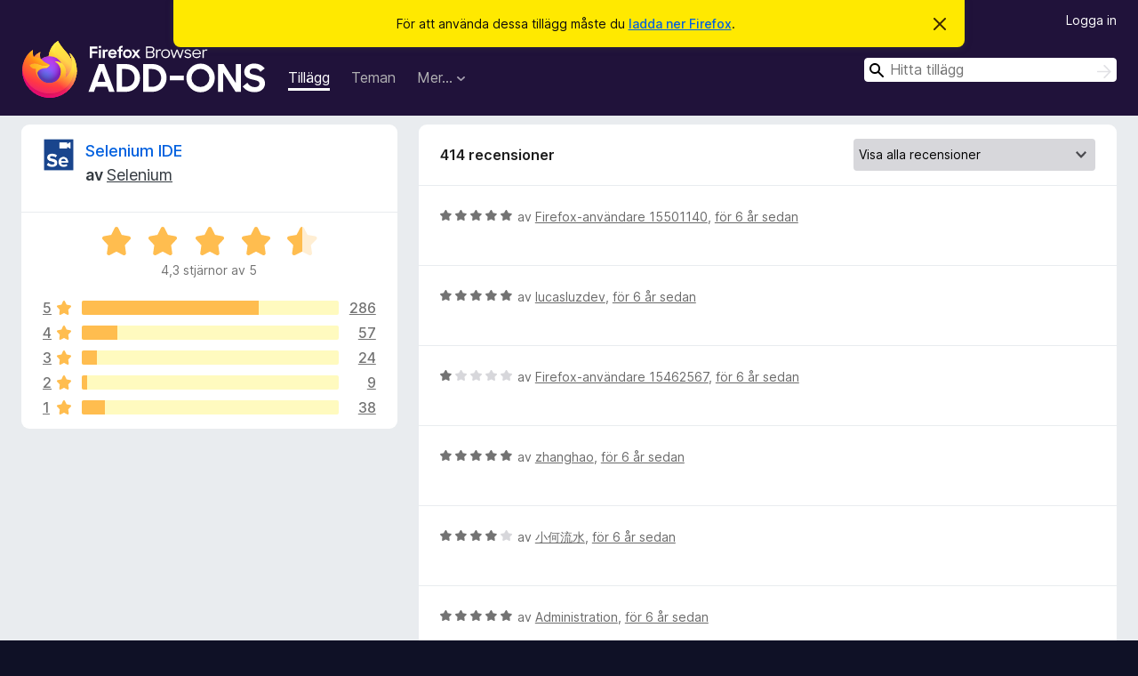

--- FILE ---
content_type: text/html; charset=utf-8
request_url: https://addons.mozilla.org/sv-SE/firefox/addon/selenium-ide/reviews/?page=9
body_size: 8668
content:
<!DOCTYPE html>
<html lang="sv-SE" dir="ltr"><head><title data-react-helmet="true">Recensioner för Selenium IDE – Tillägg för Firefox (sv-SE)</title><meta charSet="utf-8"/><meta name="viewport" content="width=device-width, initial-scale=1"/><link href="/static-frontend/Inter-roman-subset-en_de_fr_ru_es_pt_pl_it.var.2ce5ad921c3602b1e5370b3c86033681.woff2" crossorigin="anonymous" rel="preload" as="font" type="font/woff2"/><link href="/static-frontend/amo-2c9b371cc4de1aad916e.css" integrity="sha512-xpIl0TE0BdHR7KIMx6yfLd2kiIdWqrmXT81oEQ2j3ierwSeZB5WzmlhM7zJEHvI5XqPZYwMlGu/Pk0f13trpzQ==" crossorigin="anonymous" rel="stylesheet" type="text/css"/><meta data-react-helmet="true" name="description" content="Recensioner och betyg för Selenium IDE. Ta reda på vad andra användare tycker om Selenium IDE och lägg till den i din Firefox-webbläsare."/><link rel="shortcut icon" href="/favicon.ico?v=3"/><link data-react-helmet="true" title="Firefox-tillägg" rel="search" type="application/opensearchdescription+xml" href="/sv-SE/firefox/opensearch.xml"/><link data-react-helmet="true" rel="canonical" href="https://addons.mozilla.org/sv-SE/firefox/addon/selenium-ide/reviews/"/></head><body><div id="react-view"><div class="Page-amo"><header class="Header"><div class="Notice Notice-warning GetFirefoxBanner Notice-dismissible"><div class="Notice-icon"></div><div class="Notice-column"><div class="Notice-content"><p class="Notice-text"><span class="GetFirefoxBanner-content">För att använda dessa tillägg måste du <a class="Button Button--none GetFirefoxBanner-button" href="https://www.mozilla.org/firefox/download/thanks/?s=direct&amp;utm_campaign=amo-fx-cta&amp;utm_content=banner-download-button&amp;utm_medium=referral&amp;utm_source=addons.mozilla.org">ladda ner Firefox</a>.</span></p></div></div><div class="Notice-dismisser"><button class="Button Button--none Notice-dismisser-button" type="submit"><span class="Icon Icon-inline-content IconXMark Notice-dismisser-icon"><span class="visually-hidden">Avvisa detta meddelande</span><svg class="IconXMark-svg" version="1.1" xmlns="http://www.w3.org/2000/svg" xmlns:xlink="http://www.w3.org/1999/xlink"><g class="IconXMark-path" transform="translate(-1.000000, -1.000000)" fill="#0C0C0D"><path d="M1.293,2.707 C1.03304342,2.45592553 0.928787403,2.08412211 1.02030284,1.73449268 C1.11181828,1.38486324 1.38486324,1.11181828 1.73449268,1.02030284 C2.08412211,0.928787403 2.45592553,1.03304342 2.707,1.293 L8,6.586 L13.293,1.293 C13.5440745,1.03304342 13.9158779,0.928787403 14.2655073,1.02030284 C14.6151368,1.11181828 14.8881817,1.38486324 14.9796972,1.73449268 C15.0712126,2.08412211 14.9669566,2.45592553 14.707,2.707 L9.414,8 L14.707,13.293 C15.0859722,13.6853789 15.0805524,14.3090848 14.6948186,14.6948186 C14.3090848,15.0805524 13.6853789,15.0859722 13.293,14.707 L8,9.414 L2.707,14.707 C2.31462111,15.0859722 1.69091522,15.0805524 1.30518142,14.6948186 C0.919447626,14.3090848 0.91402779,13.6853789 1.293,13.293 L6.586,8 L1.293,2.707 Z"></path></g></svg></span></button></div></div><div class="Header-wrapper"><div class="Header-content"><a class="Header-title" href="/sv-SE/firefox/"><span class="visually-hidden">Webbläsartillägg för Firefox</span></a></div><ul class="SectionLinks Header-SectionLinks"><li><a class="SectionLinks-link SectionLinks-link-extension SectionLinks-link--active" href="/sv-SE/firefox/extensions/">Tillägg</a></li><li><a class="SectionLinks-link SectionLinks-link-theme" href="/sv-SE/firefox/themes/">Teman</a></li><li><div class="DropdownMenu SectionLinks-link SectionLinks-dropdown"><button class="DropdownMenu-button" title="Mer…" type="button" aria-haspopup="true"><span class="DropdownMenu-button-text">Mer…</span><span class="Icon Icon-inverted-caret"></span></button><ul class="DropdownMenu-items" aria-hidden="true" aria-label="submenu"><li class="DropdownMenuItem DropdownMenuItem-section SectionLinks-subheader">för Firefox</li><li class="DropdownMenuItem DropdownMenuItem-link"><a class="SectionLinks-dropdownlink" href="/sv-SE/firefox/language-tools/">Ordlistor &amp; språkpaket</a></li><li class="DropdownMenuItem DropdownMenuItem-section SectionLinks-subheader">Andra webbläsarplatser</li><li class="DropdownMenuItem DropdownMenuItem-link"><a class="SectionLinks-clientApp-android" data-clientapp="android" href="/sv-SE/android/">Tillägg för Android</a></li></ul></div></li></ul><div class="Header-user-and-external-links"><a class="Button Button--none Header-authenticate-button Header-button Button--micro" href="#login">Logga in</a></div><form action="/sv-SE/firefox/search/" class="SearchForm Header-search-form Header-search-form--desktop" method="GET" data-no-csrf="true" role="search"><div class="AutoSearchInput"><label class="AutoSearchInput-label visually-hidden" for="AutoSearchInput-q">Sök</label><div class="AutoSearchInput-search-box"><span class="Icon Icon-magnifying-glass AutoSearchInput-icon-magnifying-glass"></span><div role="combobox" aria-haspopup="listbox" aria-owns="react-autowhatever-1" aria-expanded="false"><input type="search" autoComplete="off" aria-autocomplete="list" aria-controls="react-autowhatever-1" class="AutoSearchInput-query" id="AutoSearchInput-q" maxLength="100" minLength="2" name="q" placeholder="Hitta tillägg" value=""/><div id="react-autowhatever-1" role="listbox"></div></div><button class="AutoSearchInput-submit-button" type="submit"><span class="visually-hidden">Sök</span><span class="Icon Icon-arrow"></span></button></div></div></form></div></header><div class="Page-content"><div class="Page Page-not-homepage"><div class="AppBanner"></div><div class="AddonReviewList AddonReviewList--extension"><section class="Card AddonSummaryCard Card--no-footer"><header class="Card-header"><div class="Card-header-text"><div class="AddonSummaryCard-header"><div class="AddonSummaryCard-header-icon"><a href="/sv-SE/firefox/addon/selenium-ide/"><img class="AddonSummaryCard-header-icon-image" src="https://addons.mozilla.org/user-media/addon_icons/2/2079-64.png?modified=15c71f21" alt="Ikon för tillägg"/></a></div><div class="AddonSummaryCard-header-text"><h1 class="visually-hidden">Recensioner för Selenium IDE</h1><h1 class="AddonTitle"><a href="/sv-SE/firefox/addon/selenium-ide/">Selenium IDE</a><span class="AddonTitle-author"> <!-- -->av<!-- --> <a href="/sv-SE/firefox/user/13759230/">Selenium</a></span></h1></div></div></div></header><div class="Card-contents"><div class="AddonSummaryCard-overallRatingStars"><div class="Rating Rating--large Rating--yellowStars" title="Betygsatt 4,3 av 5"><div class="Rating-star Rating-rating-1 Rating-selected-star" title="Betygsatt 4,3 av 5"></div><div class="Rating-star Rating-rating-2 Rating-selected-star" title="Betygsatt 4,3 av 5"></div><div class="Rating-star Rating-rating-3 Rating-selected-star" title="Betygsatt 4,3 av 5"></div><div class="Rating-star Rating-rating-4 Rating-selected-star" title="Betygsatt 4,3 av 5"></div><div class="Rating-star Rating-rating-5 Rating-half-star" title="Betygsatt 4,3 av 5"></div><span class="visually-hidden">Betygsatt 4,3 av 5</span></div><div class="AddonSummaryCard-addonAverage">4,3 stjärnor av 5</div></div><div class="RatingsByStar"><div class="RatingsByStar-graph"><a class="RatingsByStar-row" rel="nofollow" title="Läs alla 286 femstjärniga recensioner" href="/sv-SE/firefox/addon/selenium-ide/reviews/?score=5"><div class="RatingsByStar-star">5<span class="Icon Icon-star-yellow"></span></div></a><a class="RatingsByStar-row" rel="nofollow" title="Läs alla 286 femstjärniga recensioner" href="/sv-SE/firefox/addon/selenium-ide/reviews/?score=5"><div class="RatingsByStar-barContainer"><div class="RatingsByStar-bar RatingsByStar-barFrame"><div class="RatingsByStar-bar RatingsByStar-barValue RatingsByStar-barValue--69pct RatingsByStar-partialBar"></div></div></div></a><a class="RatingsByStar-row" rel="nofollow" title="Läs alla 286 femstjärniga recensioner" href="/sv-SE/firefox/addon/selenium-ide/reviews/?score=5"><div class="RatingsByStar-count">286</div></a><a class="RatingsByStar-row" rel="nofollow" title="Läs alla 57 fyrstjärniga recensioner" href="/sv-SE/firefox/addon/selenium-ide/reviews/?score=4"><div class="RatingsByStar-star">4<span class="Icon Icon-star-yellow"></span></div></a><a class="RatingsByStar-row" rel="nofollow" title="Läs alla 57 fyrstjärniga recensioner" href="/sv-SE/firefox/addon/selenium-ide/reviews/?score=4"><div class="RatingsByStar-barContainer"><div class="RatingsByStar-bar RatingsByStar-barFrame"><div class="RatingsByStar-bar RatingsByStar-barValue RatingsByStar-barValue--14pct RatingsByStar-partialBar"></div></div></div></a><a class="RatingsByStar-row" rel="nofollow" title="Läs alla 57 fyrstjärniga recensioner" href="/sv-SE/firefox/addon/selenium-ide/reviews/?score=4"><div class="RatingsByStar-count">57</div></a><a class="RatingsByStar-row" rel="nofollow" title="Läs alla 24 trestjärniga recensioner" href="/sv-SE/firefox/addon/selenium-ide/reviews/?score=3"><div class="RatingsByStar-star">3<span class="Icon Icon-star-yellow"></span></div></a><a class="RatingsByStar-row" rel="nofollow" title="Läs alla 24 trestjärniga recensioner" href="/sv-SE/firefox/addon/selenium-ide/reviews/?score=3"><div class="RatingsByStar-barContainer"><div class="RatingsByStar-bar RatingsByStar-barFrame"><div class="RatingsByStar-bar RatingsByStar-barValue RatingsByStar-barValue--6pct RatingsByStar-partialBar"></div></div></div></a><a class="RatingsByStar-row" rel="nofollow" title="Läs alla 24 trestjärniga recensioner" href="/sv-SE/firefox/addon/selenium-ide/reviews/?score=3"><div class="RatingsByStar-count">24</div></a><a class="RatingsByStar-row" rel="nofollow" title="Läs alla 9 tvåstjärniga recensioner" href="/sv-SE/firefox/addon/selenium-ide/reviews/?score=2"><div class="RatingsByStar-star">2<span class="Icon Icon-star-yellow"></span></div></a><a class="RatingsByStar-row" rel="nofollow" title="Läs alla 9 tvåstjärniga recensioner" href="/sv-SE/firefox/addon/selenium-ide/reviews/?score=2"><div class="RatingsByStar-barContainer"><div class="RatingsByStar-bar RatingsByStar-barFrame"><div class="RatingsByStar-bar RatingsByStar-barValue RatingsByStar-barValue--2pct RatingsByStar-partialBar"></div></div></div></a><a class="RatingsByStar-row" rel="nofollow" title="Läs alla 9 tvåstjärniga recensioner" href="/sv-SE/firefox/addon/selenium-ide/reviews/?score=2"><div class="RatingsByStar-count">9</div></a><a class="RatingsByStar-row" rel="nofollow" title="Läs alla 38 enstjärniga recensioner" href="/sv-SE/firefox/addon/selenium-ide/reviews/?score=1"><div class="RatingsByStar-star">1<span class="Icon Icon-star-yellow"></span></div></a><a class="RatingsByStar-row" rel="nofollow" title="Läs alla 38 enstjärniga recensioner" href="/sv-SE/firefox/addon/selenium-ide/reviews/?score=1"><div class="RatingsByStar-barContainer"><div class="RatingsByStar-bar RatingsByStar-barFrame"><div class="RatingsByStar-bar RatingsByStar-barValue RatingsByStar-barValue--9pct RatingsByStar-partialBar"></div></div></div></a><a class="RatingsByStar-row" rel="nofollow" title="Läs alla 38 enstjärniga recensioner" href="/sv-SE/firefox/addon/selenium-ide/reviews/?score=1"><div class="RatingsByStar-count">38</div></a></div></div></div></section><div class="AddonReviewList-reviews"><section class="Card CardList AddonReviewList-reviews-listing"><header class="Card-header"><div class="Card-header-text"><div class="AddonReviewList-cardListHeader"><div class="AddonReviewList-reviewCount">414 recensioner</div><div class="AddonReviewList-filterByScore"><select class="Select AddonReviewList-filterByScoreSelector"><option value="SHOW_ALL_REVIEWS" selected="">Visa alla recensioner</option><option value="5">Visa endast 5-stjärniga recensioner</option><option value="4">Visa endast 4-stjärniga recensioner</option><option value="3">Visa endast trestjärniga recensioner</option><option value="2">Visa endast tvåstjärniga recensioner</option><option value="1">Visa endast enstjärniga recensioner</option></select></div></div></div></header><div class="Card-contents"><ul><li><div class="AddonReviewCard AddonReviewCard-ratingOnly AddonReviewCard-viewOnly"><div class="AddonReviewCard-container"><div class="UserReview"><div class="UserReview-byLine"><div class="Rating Rating--small" title="Betygsatt 5 av 5"><div class="Rating-star Rating-rating-1 Rating-selected-star" title="Betygsatt 5 av 5"></div><div class="Rating-star Rating-rating-2 Rating-selected-star" title="Betygsatt 5 av 5"></div><div class="Rating-star Rating-rating-3 Rating-selected-star" title="Betygsatt 5 av 5"></div><div class="Rating-star Rating-rating-4 Rating-selected-star" title="Betygsatt 5 av 5"></div><div class="Rating-star Rating-rating-5 Rating-selected-star" title="Betygsatt 5 av 5"></div><span class="visually-hidden">Betygsatt 5 av 5</span></div><span class="AddonReviewCard-authorByLine">av <a href="/sv-SE/firefox/user/15501140/">Firefox-användare 15501140</a>, <a title="16 dec 2019 03:00" href="/sv-SE/firefox/addon/selenium-ide/reviews/1461992/">för 6 år sedan</a></span></div><section class="Card ShowMoreCard UserReview-body UserReview-emptyBody ShowMoreCard--expanded Card--no-style Card--no-header Card--no-footer"><div class="Card-contents"><div class="ShowMoreCard-contents"><div></div></div></div></section><div class="AddonReviewCard-allControls"></div></div></div></div></li><li><div class="AddonReviewCard AddonReviewCard-ratingOnly AddonReviewCard-viewOnly"><div class="AddonReviewCard-container"><div class="UserReview"><div class="UserReview-byLine"><div class="Rating Rating--small" title="Betygsatt 5 av 5"><div class="Rating-star Rating-rating-1 Rating-selected-star" title="Betygsatt 5 av 5"></div><div class="Rating-star Rating-rating-2 Rating-selected-star" title="Betygsatt 5 av 5"></div><div class="Rating-star Rating-rating-3 Rating-selected-star" title="Betygsatt 5 av 5"></div><div class="Rating-star Rating-rating-4 Rating-selected-star" title="Betygsatt 5 av 5"></div><div class="Rating-star Rating-rating-5 Rating-selected-star" title="Betygsatt 5 av 5"></div><span class="visually-hidden">Betygsatt 5 av 5</span></div><span class="AddonReviewCard-authorByLine">av <a href="/sv-SE/firefox/user/15496125/">lucasluzdev</a>, <a title="14 dec 2019 22:46" href="/sv-SE/firefox/addon/selenium-ide/reviews/1461495/">för 6 år sedan</a></span></div><section class="Card ShowMoreCard UserReview-body UserReview-emptyBody ShowMoreCard--expanded Card--no-style Card--no-header Card--no-footer"><div class="Card-contents"><div class="ShowMoreCard-contents"><div></div></div></div></section><div class="AddonReviewCard-allControls"></div></div></div></div></li><li><div class="AddonReviewCard AddonReviewCard-ratingOnly AddonReviewCard-viewOnly"><div class="AddonReviewCard-container"><div class="UserReview"><div class="UserReview-byLine"><div class="Rating Rating--small" title="Betygsatt 1 av 5"><div class="Rating-star Rating-rating-1 Rating-selected-star" title="Betygsatt 1 av 5"></div><div class="Rating-star Rating-rating-2" title="Betygsatt 1 av 5"></div><div class="Rating-star Rating-rating-3" title="Betygsatt 1 av 5"></div><div class="Rating-star Rating-rating-4" title="Betygsatt 1 av 5"></div><div class="Rating-star Rating-rating-5" title="Betygsatt 1 av 5"></div><span class="visually-hidden">Betygsatt 1 av 5</span></div><span class="AddonReviewCard-authorByLine">av <a href="/sv-SE/firefox/user/15462567/">Firefox-användare 15462567</a>, <a title="2 dec 2019 07:33" href="/sv-SE/firefox/addon/selenium-ide/reviews/1454362/">för 6 år sedan</a></span></div><section class="Card ShowMoreCard UserReview-body UserReview-emptyBody ShowMoreCard--expanded Card--no-style Card--no-header Card--no-footer"><div class="Card-contents"><div class="ShowMoreCard-contents"><div></div></div></div></section><div class="AddonReviewCard-allControls"></div></div></div></div></li><li><div class="AddonReviewCard AddonReviewCard-ratingOnly AddonReviewCard-viewOnly"><div class="AddonReviewCard-container"><div class="UserReview"><div class="UserReview-byLine"><div class="Rating Rating--small" title="Betygsatt 5 av 5"><div class="Rating-star Rating-rating-1 Rating-selected-star" title="Betygsatt 5 av 5"></div><div class="Rating-star Rating-rating-2 Rating-selected-star" title="Betygsatt 5 av 5"></div><div class="Rating-star Rating-rating-3 Rating-selected-star" title="Betygsatt 5 av 5"></div><div class="Rating-star Rating-rating-4 Rating-selected-star" title="Betygsatt 5 av 5"></div><div class="Rating-star Rating-rating-5 Rating-selected-star" title="Betygsatt 5 av 5"></div><span class="visually-hidden">Betygsatt 5 av 5</span></div><span class="AddonReviewCard-authorByLine">av <a href="/sv-SE/firefox/user/15462180/">zhanghao</a>, <a title="2 dec 2019 03:18" href="/sv-SE/firefox/addon/selenium-ide/reviews/1454284/">för 6 år sedan</a></span></div><section class="Card ShowMoreCard UserReview-body UserReview-emptyBody ShowMoreCard--expanded Card--no-style Card--no-header Card--no-footer"><div class="Card-contents"><div class="ShowMoreCard-contents"><div></div></div></div></section><div class="AddonReviewCard-allControls"></div></div></div></div></li><li><div class="AddonReviewCard AddonReviewCard-ratingOnly AddonReviewCard-viewOnly"><div class="AddonReviewCard-container"><div class="UserReview"><div class="UserReview-byLine"><div class="Rating Rating--small" title="Betygsatt 4 av 5"><div class="Rating-star Rating-rating-1 Rating-selected-star" title="Betygsatt 4 av 5"></div><div class="Rating-star Rating-rating-2 Rating-selected-star" title="Betygsatt 4 av 5"></div><div class="Rating-star Rating-rating-3 Rating-selected-star" title="Betygsatt 4 av 5"></div><div class="Rating-star Rating-rating-4 Rating-selected-star" title="Betygsatt 4 av 5"></div><div class="Rating-star Rating-rating-5" title="Betygsatt 4 av 5"></div><span class="visually-hidden">Betygsatt 4 av 5</span></div><span class="AddonReviewCard-authorByLine">av <a href="/sv-SE/firefox/user/15462076/">小何流水</a>, <a title="2 dec 2019 02:14" href="/sv-SE/firefox/addon/selenium-ide/reviews/1454269/">för 6 år sedan</a></span></div><section class="Card ShowMoreCard UserReview-body UserReview-emptyBody ShowMoreCard--expanded Card--no-style Card--no-header Card--no-footer"><div class="Card-contents"><div class="ShowMoreCard-contents"><div></div></div></div></section><div class="AddonReviewCard-allControls"></div></div></div></div></li><li><div class="AddonReviewCard AddonReviewCard-ratingOnly AddonReviewCard-viewOnly"><div class="AddonReviewCard-container"><div class="UserReview"><div class="UserReview-byLine"><div class="Rating Rating--small" title="Betygsatt 5 av 5"><div class="Rating-star Rating-rating-1 Rating-selected-star" title="Betygsatt 5 av 5"></div><div class="Rating-star Rating-rating-2 Rating-selected-star" title="Betygsatt 5 av 5"></div><div class="Rating-star Rating-rating-3 Rating-selected-star" title="Betygsatt 5 av 5"></div><div class="Rating-star Rating-rating-4 Rating-selected-star" title="Betygsatt 5 av 5"></div><div class="Rating-star Rating-rating-5 Rating-selected-star" title="Betygsatt 5 av 5"></div><span class="visually-hidden">Betygsatt 5 av 5</span></div><span class="AddonReviewCard-authorByLine">av <a href="/sv-SE/firefox/user/15407224/">Administration</a>, <a title="26 nov 2019 12:20" href="/sv-SE/firefox/addon/selenium-ide/reviews/1451907/">för 6 år sedan</a></span></div><section class="Card ShowMoreCard UserReview-body UserReview-emptyBody ShowMoreCard--expanded Card--no-style Card--no-header Card--no-footer"><div class="Card-contents"><div class="ShowMoreCard-contents"><div></div></div></div></section><div class="AddonReviewCard-allControls"></div></div></div></div></li><li><div class="AddonReviewCard AddonReviewCard-ratingOnly AddonReviewCard-viewOnly"><div class="AddonReviewCard-container"><div class="UserReview"><div class="UserReview-byLine"><div class="Rating Rating--small" title="Betygsatt 3 av 5"><div class="Rating-star Rating-rating-1 Rating-selected-star" title="Betygsatt 3 av 5"></div><div class="Rating-star Rating-rating-2 Rating-selected-star" title="Betygsatt 3 av 5"></div><div class="Rating-star Rating-rating-3 Rating-selected-star" title="Betygsatt 3 av 5"></div><div class="Rating-star Rating-rating-4" title="Betygsatt 3 av 5"></div><div class="Rating-star Rating-rating-5" title="Betygsatt 3 av 5"></div><span class="visually-hidden">Betygsatt 3 av 5</span></div><span class="AddonReviewCard-authorByLine">av <a href="/sv-SE/firefox/user/15445334/">Bala</a>, <a title="25 nov 2019 14:28" href="/sv-SE/firefox/addon/selenium-ide/reviews/1451535/">för 6 år sedan</a></span></div><section class="Card ShowMoreCard UserReview-body UserReview-emptyBody ShowMoreCard--expanded Card--no-style Card--no-header Card--no-footer"><div class="Card-contents"><div class="ShowMoreCard-contents"><div></div></div></div></section><div class="AddonReviewCard-allControls"></div></div></div></div></li><li><div class="AddonReviewCard AddonReviewCard-ratingOnly AddonReviewCard-viewOnly"><div class="AddonReviewCard-container"><div class="UserReview"><div class="UserReview-byLine"><div class="Rating Rating--small" title="Betygsatt 5 av 5"><div class="Rating-star Rating-rating-1 Rating-selected-star" title="Betygsatt 5 av 5"></div><div class="Rating-star Rating-rating-2 Rating-selected-star" title="Betygsatt 5 av 5"></div><div class="Rating-star Rating-rating-3 Rating-selected-star" title="Betygsatt 5 av 5"></div><div class="Rating-star Rating-rating-4 Rating-selected-star" title="Betygsatt 5 av 5"></div><div class="Rating-star Rating-rating-5 Rating-selected-star" title="Betygsatt 5 av 5"></div><span class="visually-hidden">Betygsatt 5 av 5</span></div><span class="AddonReviewCard-authorByLine">av <a href="/sv-SE/firefox/user/14952612/">Firefox-användare 14952612</a>, <a title="20 nov 2019 14:16" href="/sv-SE/firefox/addon/selenium-ide/reviews/1449374/">för 6 år sedan</a></span></div><section class="Card ShowMoreCard UserReview-body UserReview-emptyBody ShowMoreCard--expanded Card--no-style Card--no-header Card--no-footer"><div class="Card-contents"><div class="ShowMoreCard-contents"><div></div></div></div></section><div class="AddonReviewCard-allControls"></div></div></div></div></li><li><div class="AddonReviewCard AddonReviewCard-ratingOnly AddonReviewCard-viewOnly"><div class="AddonReviewCard-container"><div class="UserReview"><div class="UserReview-byLine"><div class="Rating Rating--small" title="Betygsatt 3 av 5"><div class="Rating-star Rating-rating-1 Rating-selected-star" title="Betygsatt 3 av 5"></div><div class="Rating-star Rating-rating-2 Rating-selected-star" title="Betygsatt 3 av 5"></div><div class="Rating-star Rating-rating-3 Rating-selected-star" title="Betygsatt 3 av 5"></div><div class="Rating-star Rating-rating-4" title="Betygsatt 3 av 5"></div><div class="Rating-star Rating-rating-5" title="Betygsatt 3 av 5"></div><span class="visually-hidden">Betygsatt 3 av 5</span></div><span class="AddonReviewCard-authorByLine">av <a href="/sv-SE/firefox/user/15413807/">Firefox-användare 15413807</a>, <a title="13 nov 2019 10:50" href="/sv-SE/firefox/addon/selenium-ide/reviews/1446055/">för 6 år sedan</a></span></div><section class="Card ShowMoreCard UserReview-body UserReview-emptyBody ShowMoreCard--expanded Card--no-style Card--no-header Card--no-footer"><div class="Card-contents"><div class="ShowMoreCard-contents"><div></div></div></div></section><div class="AddonReviewCard-allControls"></div></div></div></div></li><li><div class="AddonReviewCard AddonReviewCard-ratingOnly AddonReviewCard-viewOnly"><div class="AddonReviewCard-container"><div class="UserReview"><div class="UserReview-byLine"><div class="Rating Rating--small" title="Betygsatt 5 av 5"><div class="Rating-star Rating-rating-1 Rating-selected-star" title="Betygsatt 5 av 5"></div><div class="Rating-star Rating-rating-2 Rating-selected-star" title="Betygsatt 5 av 5"></div><div class="Rating-star Rating-rating-3 Rating-selected-star" title="Betygsatt 5 av 5"></div><div class="Rating-star Rating-rating-4 Rating-selected-star" title="Betygsatt 5 av 5"></div><div class="Rating-star Rating-rating-5 Rating-selected-star" title="Betygsatt 5 av 5"></div><span class="visually-hidden">Betygsatt 5 av 5</span></div><span class="AddonReviewCard-authorByLine">av <a href="/sv-SE/firefox/user/15412995/">Firefox-användare 15412995</a>, <a title="13 nov 2019 02:05" href="/sv-SE/firefox/addon/selenium-ide/reviews/1445898/">för 6 år sedan</a></span></div><section class="Card ShowMoreCard UserReview-body UserReview-emptyBody ShowMoreCard--expanded Card--no-style Card--no-header Card--no-footer"><div class="Card-contents"><div class="ShowMoreCard-contents"><div></div></div></div></section><div class="AddonReviewCard-allControls"></div></div></div></div></li><li><div class="AddonReviewCard AddonReviewCard-ratingOnly AddonReviewCard-viewOnly"><div class="AddonReviewCard-container"><div class="UserReview"><div class="UserReview-byLine"><div class="Rating Rating--small" title="Betygsatt 5 av 5"><div class="Rating-star Rating-rating-1 Rating-selected-star" title="Betygsatt 5 av 5"></div><div class="Rating-star Rating-rating-2 Rating-selected-star" title="Betygsatt 5 av 5"></div><div class="Rating-star Rating-rating-3 Rating-selected-star" title="Betygsatt 5 av 5"></div><div class="Rating-star Rating-rating-4 Rating-selected-star" title="Betygsatt 5 av 5"></div><div class="Rating-star Rating-rating-5 Rating-selected-star" title="Betygsatt 5 av 5"></div><span class="visually-hidden">Betygsatt 5 av 5</span></div><span class="AddonReviewCard-authorByLine">av <a href="/sv-SE/firefox/user/15367770/">Xiny</a>, <a title="26 okt 2019 08:14" href="/sv-SE/firefox/addon/selenium-ide/reviews/1436959/">för 6 år sedan</a></span></div><section class="Card ShowMoreCard UserReview-body UserReview-emptyBody ShowMoreCard--expanded Card--no-style Card--no-header Card--no-footer"><div class="Card-contents"><div class="ShowMoreCard-contents"><div></div></div></div></section><div class="AddonReviewCard-allControls"></div></div></div></div></li><li><div class="AddonReviewCard AddonReviewCard-ratingOnly AddonReviewCard-viewOnly"><div class="AddonReviewCard-container"><div class="UserReview"><div class="UserReview-byLine"><div class="Rating Rating--small" title="Betygsatt 5 av 5"><div class="Rating-star Rating-rating-1 Rating-selected-star" title="Betygsatt 5 av 5"></div><div class="Rating-star Rating-rating-2 Rating-selected-star" title="Betygsatt 5 av 5"></div><div class="Rating-star Rating-rating-3 Rating-selected-star" title="Betygsatt 5 av 5"></div><div class="Rating-star Rating-rating-4 Rating-selected-star" title="Betygsatt 5 av 5"></div><div class="Rating-star Rating-rating-5 Rating-selected-star" title="Betygsatt 5 av 5"></div><span class="visually-hidden">Betygsatt 5 av 5</span></div><span class="AddonReviewCard-authorByLine">av <a href="/sv-SE/firefox/user/15344960/">Arun D C</a>, <a title="16 okt 2019 15:30" href="/sv-SE/firefox/addon/selenium-ide/reviews/1432504/">för 6 år sedan</a></span></div><section class="Card ShowMoreCard UserReview-body UserReview-emptyBody ShowMoreCard--expanded Card--no-style Card--no-header Card--no-footer"><div class="Card-contents"><div class="ShowMoreCard-contents"><div></div></div></div></section><div class="AddonReviewCard-allControls"></div></div></div></div></li><li><div class="AddonReviewCard AddonReviewCard-ratingOnly AddonReviewCard-viewOnly"><div class="AddonReviewCard-container"><div class="UserReview"><div class="UserReview-byLine"><div class="Rating Rating--small" title="Betygsatt 4 av 5"><div class="Rating-star Rating-rating-1 Rating-selected-star" title="Betygsatt 4 av 5"></div><div class="Rating-star Rating-rating-2 Rating-selected-star" title="Betygsatt 4 av 5"></div><div class="Rating-star Rating-rating-3 Rating-selected-star" title="Betygsatt 4 av 5"></div><div class="Rating-star Rating-rating-4 Rating-selected-star" title="Betygsatt 4 av 5"></div><div class="Rating-star Rating-rating-5" title="Betygsatt 4 av 5"></div><span class="visually-hidden">Betygsatt 4 av 5</span></div><span class="AddonReviewCard-authorByLine">av <a href="/sv-SE/firefox/user/15316214/">Firefox-användare 15316214</a>, <a title="3 okt 2019 14:12" href="/sv-SE/firefox/addon/selenium-ide/reviews/1426659/">för 6 år sedan</a></span></div><section class="Card ShowMoreCard UserReview-body UserReview-emptyBody ShowMoreCard--expanded Card--no-style Card--no-header Card--no-footer"><div class="Card-contents"><div class="ShowMoreCard-contents"><div></div></div></div></section><div class="AddonReviewCard-allControls"></div></div></div></div></li><li><div class="AddonReviewCard AddonReviewCard-ratingOnly AddonReviewCard-viewOnly"><div class="AddonReviewCard-container"><div class="UserReview"><div class="UserReview-byLine"><div class="Rating Rating--small" title="Betygsatt 3 av 5"><div class="Rating-star Rating-rating-1 Rating-selected-star" title="Betygsatt 3 av 5"></div><div class="Rating-star Rating-rating-2 Rating-selected-star" title="Betygsatt 3 av 5"></div><div class="Rating-star Rating-rating-3 Rating-selected-star" title="Betygsatt 3 av 5"></div><div class="Rating-star Rating-rating-4" title="Betygsatt 3 av 5"></div><div class="Rating-star Rating-rating-5" title="Betygsatt 3 av 5"></div><span class="visually-hidden">Betygsatt 3 av 5</span></div><span class="AddonReviewCard-authorByLine">av <a href="/sv-SE/firefox/user/15283837/">Firefox-användare 15283837</a>, <a title="18 sep 2019 03:50" href="/sv-SE/firefox/addon/selenium-ide/reviews/1419858/">för 6 år sedan</a></span></div><section class="Card ShowMoreCard UserReview-body UserReview-emptyBody ShowMoreCard--expanded Card--no-style Card--no-header Card--no-footer"><div class="Card-contents"><div class="ShowMoreCard-contents"><div></div></div></div></section><div class="AddonReviewCard-allControls"></div></div></div></div></li><li><div class="AddonReviewCard AddonReviewCard-ratingOnly AddonReviewCard-viewOnly"><div class="AddonReviewCard-container"><div class="UserReview"><div class="UserReview-byLine"><div class="Rating Rating--small" title="Betygsatt 5 av 5"><div class="Rating-star Rating-rating-1 Rating-selected-star" title="Betygsatt 5 av 5"></div><div class="Rating-star Rating-rating-2 Rating-selected-star" title="Betygsatt 5 av 5"></div><div class="Rating-star Rating-rating-3 Rating-selected-star" title="Betygsatt 5 av 5"></div><div class="Rating-star Rating-rating-4 Rating-selected-star" title="Betygsatt 5 av 5"></div><div class="Rating-star Rating-rating-5 Rating-selected-star" title="Betygsatt 5 av 5"></div><span class="visually-hidden">Betygsatt 5 av 5</span></div><span class="AddonReviewCard-authorByLine">av <a href="/sv-SE/firefox/user/15269859/">Firefox-användare 15269859</a>, <a title="12 sep 2019 02:50" href="/sv-SE/firefox/addon/selenium-ide/reviews/1416746/">för 6 år sedan</a></span></div><section class="Card ShowMoreCard UserReview-body UserReview-emptyBody ShowMoreCard--expanded Card--no-style Card--no-header Card--no-footer"><div class="Card-contents"><div class="ShowMoreCard-contents"><div></div></div></div></section><div class="AddonReviewCard-allControls"></div></div></div></div></li><li><div class="AddonReviewCard AddonReviewCard-ratingOnly AddonReviewCard-viewOnly"><div class="AddonReviewCard-container"><div class="UserReview"><div class="UserReview-byLine"><div class="Rating Rating--small" title="Betygsatt 3 av 5"><div class="Rating-star Rating-rating-1 Rating-selected-star" title="Betygsatt 3 av 5"></div><div class="Rating-star Rating-rating-2 Rating-selected-star" title="Betygsatt 3 av 5"></div><div class="Rating-star Rating-rating-3 Rating-selected-star" title="Betygsatt 3 av 5"></div><div class="Rating-star Rating-rating-4" title="Betygsatt 3 av 5"></div><div class="Rating-star Rating-rating-5" title="Betygsatt 3 av 5"></div><span class="visually-hidden">Betygsatt 3 av 5</span></div><span class="AddonReviewCard-authorByLine">av <a href="/sv-SE/firefox/user/15264721/">Firefox-användare 15264721</a>, <a title="10 sep 2019 01:47" href="/sv-SE/firefox/addon/selenium-ide/reviews/1415575/">för 6 år sedan</a></span></div><section class="Card ShowMoreCard UserReview-body UserReview-emptyBody ShowMoreCard--expanded Card--no-style Card--no-header Card--no-footer"><div class="Card-contents"><div class="ShowMoreCard-contents"><div></div></div></div></section><div class="AddonReviewCard-allControls"></div></div></div></div></li><li><div class="AddonReviewCard AddonReviewCard-ratingOnly AddonReviewCard-viewOnly"><div class="AddonReviewCard-container"><div class="UserReview"><div class="UserReview-byLine"><div class="Rating Rating--small" title="Betygsatt 5 av 5"><div class="Rating-star Rating-rating-1 Rating-selected-star" title="Betygsatt 5 av 5"></div><div class="Rating-star Rating-rating-2 Rating-selected-star" title="Betygsatt 5 av 5"></div><div class="Rating-star Rating-rating-3 Rating-selected-star" title="Betygsatt 5 av 5"></div><div class="Rating-star Rating-rating-4 Rating-selected-star" title="Betygsatt 5 av 5"></div><div class="Rating-star Rating-rating-5 Rating-selected-star" title="Betygsatt 5 av 5"></div><span class="visually-hidden">Betygsatt 5 av 5</span></div><span class="AddonReviewCard-authorByLine">av <a href="/sv-SE/firefox/user/15256567/">Firefox-användare 15256567</a>, <a title="6 sep 2019 14:36" href="/sv-SE/firefox/addon/selenium-ide/reviews/1413670/">för 6 år sedan</a></span></div><section class="Card ShowMoreCard UserReview-body UserReview-emptyBody ShowMoreCard--expanded Card--no-style Card--no-header Card--no-footer"><div class="Card-contents"><div class="ShowMoreCard-contents"><div></div></div></div></section><div class="AddonReviewCard-allControls"></div></div></div></div></li><li><div class="AddonReviewCard AddonReviewCard-ratingOnly AddonReviewCard-viewOnly"><div class="AddonReviewCard-container"><div class="UserReview"><div class="UserReview-byLine"><div class="Rating Rating--small" title="Betygsatt 5 av 5"><div class="Rating-star Rating-rating-1 Rating-selected-star" title="Betygsatt 5 av 5"></div><div class="Rating-star Rating-rating-2 Rating-selected-star" title="Betygsatt 5 av 5"></div><div class="Rating-star Rating-rating-3 Rating-selected-star" title="Betygsatt 5 av 5"></div><div class="Rating-star Rating-rating-4 Rating-selected-star" title="Betygsatt 5 av 5"></div><div class="Rating-star Rating-rating-5 Rating-selected-star" title="Betygsatt 5 av 5"></div><span class="visually-hidden">Betygsatt 5 av 5</span></div><span class="AddonReviewCard-authorByLine">av <a href="/sv-SE/firefox/user/15230320/">Firefox-användare 15230320</a>, <a title="25 aug 2019 10:22" href="/sv-SE/firefox/addon/selenium-ide/reviews/1407998/">för 6 år sedan</a></span></div><section class="Card ShowMoreCard UserReview-body UserReview-emptyBody ShowMoreCard--expanded Card--no-style Card--no-header Card--no-footer"><div class="Card-contents"><div class="ShowMoreCard-contents"><div></div></div></div></section><div class="AddonReviewCard-allControls"></div></div></div></div></li><li><div class="AddonReviewCard AddonReviewCard-ratingOnly AddonReviewCard-viewOnly"><div class="AddonReviewCard-container"><div class="UserReview"><div class="UserReview-byLine"><div class="Rating Rating--small" title="Betygsatt 5 av 5"><div class="Rating-star Rating-rating-1 Rating-selected-star" title="Betygsatt 5 av 5"></div><div class="Rating-star Rating-rating-2 Rating-selected-star" title="Betygsatt 5 av 5"></div><div class="Rating-star Rating-rating-3 Rating-selected-star" title="Betygsatt 5 av 5"></div><div class="Rating-star Rating-rating-4 Rating-selected-star" title="Betygsatt 5 av 5"></div><div class="Rating-star Rating-rating-5 Rating-selected-star" title="Betygsatt 5 av 5"></div><span class="visually-hidden">Betygsatt 5 av 5</span></div><span class="AddonReviewCard-authorByLine">av <a href="/sv-SE/firefox/user/15215449/">Nihillus</a>, <a title="18 aug 2019 10:21" href="/sv-SE/firefox/addon/selenium-ide/reviews/1404542/">för 6 år sedan</a></span></div><section class="Card ShowMoreCard UserReview-body UserReview-emptyBody ShowMoreCard--expanded Card--no-style Card--no-header Card--no-footer"><div class="Card-contents"><div class="ShowMoreCard-contents"><div></div></div></div></section><div class="AddonReviewCard-allControls"></div></div></div></div></li><li><div class="AddonReviewCard AddonReviewCard-ratingOnly AddonReviewCard-viewOnly"><div class="AddonReviewCard-container"><div class="UserReview"><div class="UserReview-byLine"><div class="Rating Rating--small" title="Betygsatt 5 av 5"><div class="Rating-star Rating-rating-1 Rating-selected-star" title="Betygsatt 5 av 5"></div><div class="Rating-star Rating-rating-2 Rating-selected-star" title="Betygsatt 5 av 5"></div><div class="Rating-star Rating-rating-3 Rating-selected-star" title="Betygsatt 5 av 5"></div><div class="Rating-star Rating-rating-4 Rating-selected-star" title="Betygsatt 5 av 5"></div><div class="Rating-star Rating-rating-5 Rating-selected-star" title="Betygsatt 5 av 5"></div><span class="visually-hidden">Betygsatt 5 av 5</span></div><span class="AddonReviewCard-authorByLine">av <a href="/sv-SE/firefox/user/15208537/">Firefox-användare 15208537</a>, <a title="15 aug 2019 02:33" href="/sv-SE/firefox/addon/selenium-ide/reviews/1403010/">för 6 år sedan</a></span></div><section class="Card ShowMoreCard UserReview-body UserReview-emptyBody ShowMoreCard--expanded Card--no-style Card--no-header Card--no-footer"><div class="Card-contents"><div class="ShowMoreCard-contents"><div></div></div></div></section><div class="AddonReviewCard-allControls"></div></div></div></div></li><li><div class="AddonReviewCard AddonReviewCard-ratingOnly AddonReviewCard-viewOnly"><div class="AddonReviewCard-container"><div class="UserReview"><div class="UserReview-byLine"><div class="Rating Rating--small" title="Betygsatt 5 av 5"><div class="Rating-star Rating-rating-1 Rating-selected-star" title="Betygsatt 5 av 5"></div><div class="Rating-star Rating-rating-2 Rating-selected-star" title="Betygsatt 5 av 5"></div><div class="Rating-star Rating-rating-3 Rating-selected-star" title="Betygsatt 5 av 5"></div><div class="Rating-star Rating-rating-4 Rating-selected-star" title="Betygsatt 5 av 5"></div><div class="Rating-star Rating-rating-5 Rating-selected-star" title="Betygsatt 5 av 5"></div><span class="visually-hidden">Betygsatt 5 av 5</span></div><span class="AddonReviewCard-authorByLine">av <a href="/sv-SE/firefox/user/15204390/">Firefox-användare 15204390</a>, <a title="13 aug 2019 06:55" href="/sv-SE/firefox/addon/selenium-ide/reviews/1402003/">för 6 år sedan</a></span></div><section class="Card ShowMoreCard UserReview-body UserReview-emptyBody ShowMoreCard--expanded Card--no-style Card--no-header Card--no-footer"><div class="Card-contents"><div class="ShowMoreCard-contents"><div></div></div></div></section><div class="AddonReviewCard-allControls"></div></div></div></div></li><li><div class="AddonReviewCard AddonReviewCard-ratingOnly AddonReviewCard-viewOnly"><div class="AddonReviewCard-container"><div class="UserReview"><div class="UserReview-byLine"><div class="Rating Rating--small" title="Betygsatt 5 av 5"><div class="Rating-star Rating-rating-1 Rating-selected-star" title="Betygsatt 5 av 5"></div><div class="Rating-star Rating-rating-2 Rating-selected-star" title="Betygsatt 5 av 5"></div><div class="Rating-star Rating-rating-3 Rating-selected-star" title="Betygsatt 5 av 5"></div><div class="Rating-star Rating-rating-4 Rating-selected-star" title="Betygsatt 5 av 5"></div><div class="Rating-star Rating-rating-5 Rating-selected-star" title="Betygsatt 5 av 5"></div><span class="visually-hidden">Betygsatt 5 av 5</span></div><span class="AddonReviewCard-authorByLine">av <a href="/sv-SE/firefox/user/14592792/">chobii</a>, <a title="12 aug 2019 21:40" href="/sv-SE/firefox/addon/selenium-ide/reviews/1401853/">för 6 år sedan</a></span></div><section class="Card ShowMoreCard UserReview-body UserReview-emptyBody ShowMoreCard--expanded Card--no-style Card--no-header Card--no-footer"><div class="Card-contents"><div class="ShowMoreCard-contents"><div></div></div></div></section><div class="AddonReviewCard-allControls"></div></div></div></div></li><li><div class="AddonReviewCard AddonReviewCard-ratingOnly AddonReviewCard-viewOnly"><div class="AddonReviewCard-container"><div class="UserReview"><div class="UserReview-byLine"><div class="Rating Rating--small" title="Betygsatt 4 av 5"><div class="Rating-star Rating-rating-1 Rating-selected-star" title="Betygsatt 4 av 5"></div><div class="Rating-star Rating-rating-2 Rating-selected-star" title="Betygsatt 4 av 5"></div><div class="Rating-star Rating-rating-3 Rating-selected-star" title="Betygsatt 4 av 5"></div><div class="Rating-star Rating-rating-4 Rating-selected-star" title="Betygsatt 4 av 5"></div><div class="Rating-star Rating-rating-5" title="Betygsatt 4 av 5"></div><span class="visually-hidden">Betygsatt 4 av 5</span></div><span class="AddonReviewCard-authorByLine">av <a href="/sv-SE/firefox/user/15191393/">Firefox-användare 15191393</a>, <a title="7 aug 2019 01:16" href="/sv-SE/firefox/addon/selenium-ide/reviews/1398882/">för 6 år sedan</a></span></div><section class="Card ShowMoreCard UserReview-body UserReview-emptyBody ShowMoreCard--expanded Card--no-style Card--no-header Card--no-footer"><div class="Card-contents"><div class="ShowMoreCard-contents"><div></div></div></div></section><div class="AddonReviewCard-allControls"></div></div></div></div></li><li><div class="AddonReviewCard AddonReviewCard-ratingOnly AddonReviewCard-viewOnly"><div class="AddonReviewCard-container"><div class="UserReview"><div class="UserReview-byLine"><div class="Rating Rating--small" title="Betygsatt 4 av 5"><div class="Rating-star Rating-rating-1 Rating-selected-star" title="Betygsatt 4 av 5"></div><div class="Rating-star Rating-rating-2 Rating-selected-star" title="Betygsatt 4 av 5"></div><div class="Rating-star Rating-rating-3 Rating-selected-star" title="Betygsatt 4 av 5"></div><div class="Rating-star Rating-rating-4 Rating-selected-star" title="Betygsatt 4 av 5"></div><div class="Rating-star Rating-rating-5" title="Betygsatt 4 av 5"></div><span class="visually-hidden">Betygsatt 4 av 5</span></div><span class="AddonReviewCard-authorByLine">av <a href="/sv-SE/firefox/user/15190360/">Firefox-användare 15190360</a>, <a title="6 aug 2019 14:07" href="/sv-SE/firefox/addon/selenium-ide/reviews/1398666/">för 6 år sedan</a></span></div><section class="Card ShowMoreCard UserReview-body UserReview-emptyBody ShowMoreCard--expanded Card--no-style Card--no-header Card--no-footer"><div class="Card-contents"><div class="ShowMoreCard-contents"><div></div></div></div></section><div class="AddonReviewCard-allControls"></div></div></div></div></li><li><div class="AddonReviewCard AddonReviewCard-ratingOnly AddonReviewCard-viewOnly"><div class="AddonReviewCard-container"><div class="UserReview"><div class="UserReview-byLine"><div class="Rating Rating--small" title="Betygsatt 5 av 5"><div class="Rating-star Rating-rating-1 Rating-selected-star" title="Betygsatt 5 av 5"></div><div class="Rating-star Rating-rating-2 Rating-selected-star" title="Betygsatt 5 av 5"></div><div class="Rating-star Rating-rating-3 Rating-selected-star" title="Betygsatt 5 av 5"></div><div class="Rating-star Rating-rating-4 Rating-selected-star" title="Betygsatt 5 av 5"></div><div class="Rating-star Rating-rating-5 Rating-selected-star" title="Betygsatt 5 av 5"></div><span class="visually-hidden">Betygsatt 5 av 5</span></div><span class="AddonReviewCard-authorByLine">av <a href="/sv-SE/firefox/user/15188982/">Firefox-användare 15188982</a>, <a title="5 aug 2019 22:03" href="/sv-SE/firefox/addon/selenium-ide/reviews/1398371/">för 6 år sedan</a></span></div><section class="Card ShowMoreCard UserReview-body UserReview-emptyBody ShowMoreCard--expanded Card--no-style Card--no-header Card--no-footer"><div class="Card-contents"><div class="ShowMoreCard-contents"><div></div></div></div></section><div class="AddonReviewCard-allControls"></div></div></div></div></li></ul></div><footer class="Card-footer undefined"><div class="Paginate"><div class="Paginate-links"><a rel="prev" class="Button Button--cancel Paginate-item Paginate-item--previous" href="/sv-SE/firefox/addon/selenium-ide/reviews/?page=8">Föregående</a><a class="Button Button--cancel Paginate-item" href="/sv-SE/firefox/addon/selenium-ide/reviews/?page=6">6</a><a class="Button Button--cancel Paginate-item" href="/sv-SE/firefox/addon/selenium-ide/reviews/?page=7">7</a><a rel="prev" class="Button Button--cancel Paginate-item" href="/sv-SE/firefox/addon/selenium-ide/reviews/?page=8">8</a><button class="Button Button--cancel Paginate-item Paginate-item--current-page Button--disabled" type="submit" disabled="">9</button><a rel="next" class="Button Button--cancel Paginate-item" href="/sv-SE/firefox/addon/selenium-ide/reviews/?page=10">10</a><a class="Button Button--cancel Paginate-item" href="/sv-SE/firefox/addon/selenium-ide/reviews/?page=11">11</a><a class="Button Button--cancel Paginate-item" href="/sv-SE/firefox/addon/selenium-ide/reviews/?page=12">12</a><a rel="next" class="Button Button--cancel Paginate-item Paginate-item--next" href="/sv-SE/firefox/addon/selenium-ide/reviews/?page=10">Nästa</a></div><div class="Paginate-page-number">Sida 9 av 17</div></div></footer></section></div></div></div></div><footer class="Footer"><div class="Footer-wrapper"><div class="Footer-mozilla-link-wrapper"><a class="Footer-mozilla-link" href="https://mozilla.org/" title="Gå till Mozillas hemsida"><span class="Icon Icon-mozilla Footer-mozilla-logo"><span class="visually-hidden">Gå till Mozillas hemsida</span></span></a></div><section class="Footer-amo-links"><h4 class="Footer-links-header"><a href="/sv-SE/firefox/">Tillägg</a></h4><ul class="Footer-links"><li><a href="/sv-SE/about">Om</a></li><li><a class="Footer-blog-link" href="/blog/">Firefox tilläggsblogg </a></li><li><a class="Footer-extension-workshop-link" href="https://extensionworkshop.com/?utm_content=footer-link&amp;utm_medium=referral&amp;utm_source=addons.mozilla.org">Verkstad för tillägg</a></li><li><a href="/sv-SE/developers/">Utvecklarcenter</a></li><li><a class="Footer-developer-policies-link" href="https://extensionworkshop.com/documentation/publish/add-on-policies/?utm_medium=photon-footer&amp;utm_source=addons.mozilla.org">Utvecklarpolicyer</a></li><li><a class="Footer-community-blog-link" href="https://blog.mozilla.com/addons?utm_content=footer-link&amp;utm_medium=referral&amp;utm_source=addons.mozilla.org">Community-blogg</a></li><li><a href="https://discourse.mozilla-community.org/c/add-ons">Forum</a></li><li><a class="Footer-bug-report-link" href="https://developer.mozilla.org/docs/Mozilla/Add-ons/Contact_us">Rapportera en bugg</a></li><li><a href="/sv-SE/review_guide">Recensionsriktlinjer</a></li></ul></section><section class="Footer-browsers-links"><h4 class="Footer-links-header">Webbläsare</h4><ul class="Footer-links"><li><a class="Footer-desktop-link" href="https://www.mozilla.org/firefox/new/?utm_content=footer-link&amp;utm_medium=referral&amp;utm_source=addons.mozilla.org">Desktop</a></li><li><a class="Footer-mobile-link" href="https://www.mozilla.org/firefox/mobile/?utm_content=footer-link&amp;utm_medium=referral&amp;utm_source=addons.mozilla.org">Mobile</a></li><li><a class="Footer-enterprise-link" href="https://www.mozilla.org/firefox/enterprise/?utm_content=footer-link&amp;utm_medium=referral&amp;utm_source=addons.mozilla.org">Enterprise</a></li></ul></section><section class="Footer-product-links"><h4 class="Footer-links-header">Produkter</h4><ul class="Footer-links"><li><a class="Footer-browsers-link" href="https://www.mozilla.org/firefox/browsers/?utm_content=footer-link&amp;utm_medium=referral&amp;utm_source=addons.mozilla.org">Browsers</a></li><li><a class="Footer-vpn-link" href="https://www.mozilla.org/products/vpn/?utm_content=footer-link&amp;utm_medium=referral&amp;utm_source=addons.mozilla.org#pricing">VPN</a></li><li><a class="Footer-relay-link" href="https://relay.firefox.com/?utm_content=footer-link&amp;utm_medium=referral&amp;utm_source=addons.mozilla.org">Relay</a></li><li><a class="Footer-monitor-link" href="https://monitor.firefox.com/?utm_content=footer-link&amp;utm_medium=referral&amp;utm_source=addons.mozilla.org">Monitor</a></li><li><a class="Footer-pocket-link" href="https://getpocket.com?utm_content=footer-link&amp;utm_medium=referral&amp;utm_source=addons.mozilla.org">Pocket</a></li></ul><ul class="Footer-links Footer-links-social"><li class="Footer-link-social"><a href="https://bsky.app/profile/firefox.com"><span class="Icon Icon-bluesky"><span class="visually-hidden">Bluesky (@firefox.com)</span></span></a></li><li class="Footer-link-social"><a href="https://www.instagram.com/firefox/"><span class="Icon Icon-instagram"><span class="visually-hidden">Instagram (Firefox)</span></span></a></li><li class="Footer-link-social"><a href="https://www.youtube.com/firefoxchannel"><span class="Icon Icon-youtube"><span class="visually-hidden">YouTube (firefoxchannel)</span></span></a></li></ul></section><ul class="Footer-legal-links"><li><a class="Footer-privacy-link" href="https://www.mozilla.org/privacy/websites/">Sekretess</a></li><li><a class="Footer-cookies-link" href="https://www.mozilla.org/privacy/websites/">Kakor</a></li><li><a class="Footer-legal-link" href="https://www.mozilla.org/about/legal/amo-policies/">Juridisk information</a></li></ul><p class="Footer-copyright">Om inget annat <a href="https://www.mozilla.org/en-US/about/legal/">anges</a>, är innehållet på denna webbplats licensierat under licensen <a href="https://creativecommons.org/licenses/by-sa/3.0/">Creative Commons Attribution Share-Alike License v3.0</a> eller senare version.</p><div class="Footer-language-picker"><div class="LanguagePicker"><label for="lang-picker" class="LanguagePicker-header">Ändra språk</label><select class="LanguagePicker-selector" id="lang-picker"><option value="cs">Čeština</option><option value="de">Deutsch</option><option value="dsb">Dolnoserbšćina</option><option value="el">Ελληνικά</option><option value="en-CA">English (Canadian)</option><option value="en-GB">English (British)</option><option value="en-US">English (US)</option><option value="es-AR">Español (de Argentina)</option><option value="es-CL">Español (de Chile)</option><option value="es-ES">Español (de España)</option><option value="es-MX">Español (de México)</option><option value="fi">suomi</option><option value="fr">Français</option><option value="fur">Furlan</option><option value="fy-NL">Frysk</option><option value="he">עברית</option><option value="hr">Hrvatski</option><option value="hsb">Hornjoserbsce</option><option value="hu">magyar</option><option value="ia">Interlingua</option><option value="it">Italiano</option><option value="ja">日本語</option><option value="ka">ქართული</option><option value="kab">Taqbaylit</option><option value="ko">한국어</option><option value="nb-NO">Norsk bokmål</option><option value="nl">Nederlands</option><option value="nn-NO">Norsk nynorsk</option><option value="pl">Polski</option><option value="pt-BR">Português (do Brasil)</option><option value="pt-PT">Português (Europeu)</option><option value="ro">Română</option><option value="ru">Русский</option><option value="sk">slovenčina</option><option value="sl">Slovenščina</option><option value="sq">Shqip</option><option value="sv-SE" selected="">Svenska</option><option value="tr">Türkçe</option><option value="uk">Українська</option><option value="vi">Tiếng Việt</option><option value="zh-CN">中文 (简体)</option><option value="zh-TW">正體中文 (繁體)</option></select></div></div></div></footer></div></div><script type="application/json" id="redux-store-state">{"abuse":{"byGUID":{},"loading":false},"addons":{"byID":{"2079":{"authors":[{"id":13759230,"name":"Selenium","url":"https:\u002F\u002Faddons.mozilla.org\u002Fsv-SE\u002Ffirefox\u002Fuser\u002F13759230\u002F","username":"SeleniumHQ","picture_url":"https:\u002F\u002Faddons.mozilla.org\u002Fuser-media\u002Fuserpics\u002F30\u002F9230\u002F13759230\u002F13759230.png?modified=1517845448"}],"average_daily_users":35212,"categories":["web-development"],"contributions_url":"","created":"2006-02-14T18:41:04Z","default_locale":"en-US","description":"The new Selenium IDE is designed to record your interactions with websites to help you generate and maintain site automation, tests, and remove the need to manually step through repetitive takes. Features include:\n\n* Recording and playing back tests on Firefox and Chrome.\n* Organizing tests into suites for easy management.\n* Saving and loading scripts, for later playback.","developer_comments":null,"edit_url":"https:\u002F\u002Faddons.mozilla.org\u002Fsv-SE\u002Fdevelopers\u002Faddon\u002Fselenium-ide\u002Fedit","guid":"{a6fd85ed-e919-4a43-a5af-8da18bda539f}","has_eula":false,"has_privacy_policy":false,"homepage":{"url":"https:\u002F\u002Fgithub.com\u002FSeleniumHQ\u002Fselenium-ide","outgoing":"https:\u002F\u002Fprod.outgoing.prod.webservices.mozgcp.net\u002Fv1\u002Fc1f88971399c08e836ff0f26c76c624e4267fbbeb2834ae8fc6518be40c0f71c\u002Fhttps%3A\u002F\u002Fgithub.com\u002FSeleniumHQ\u002Fselenium-ide"},"icon_url":"https:\u002F\u002Faddons.mozilla.org\u002Fuser-media\u002Faddon_icons\u002F2\u002F2079-64.png?modified=15c71f21","icons":{"32":"https:\u002F\u002Faddons.mozilla.org\u002Fuser-media\u002Faddon_icons\u002F2\u002F2079-32.png?modified=15c71f21","64":"https:\u002F\u002Faddons.mozilla.org\u002Fuser-media\u002Faddon_icons\u002F2\u002F2079-64.png?modified=15c71f21","128":"https:\u002F\u002Faddons.mozilla.org\u002Fuser-media\u002Faddon_icons\u002F2\u002F2079-128.png?modified=15c71f21"},"id":2079,"is_disabled":false,"is_experimental":false,"is_noindexed":false,"last_updated":"2022-02-10T16:24:17Z","name":"Selenium IDE","previews":[{"h":400,"src":"https:\u002F\u002Faddons.mozilla.org\u002Fuser-media\u002Fpreviews\u002Ffull\u002F200\u002F200459.png?modified=1622132269","thumbnail_h":333,"thumbnail_src":"https:\u002F\u002Faddons.mozilla.org\u002Fuser-media\u002Fpreviews\u002Fthumbs\u002F200\u002F200459.jpg?modified=1622132269","thumbnail_w":533,"title":null,"w":640},{"h":400,"src":"https:\u002F\u002Faddons.mozilla.org\u002Fuser-media\u002Fpreviews\u002Ffull\u002F200\u002F200460.png?modified=1622132270","thumbnail_h":333,"thumbnail_src":"https:\u002F\u002Faddons.mozilla.org\u002Fuser-media\u002Fpreviews\u002Fthumbs\u002F200\u002F200460.jpg?modified=1622132270","thumbnail_w":533,"title":null,"w":640},{"h":400,"src":"https:\u002F\u002Faddons.mozilla.org\u002Fuser-media\u002Fpreviews\u002Ffull\u002F200\u002F200461.png?modified=1622132272","thumbnail_h":333,"thumbnail_src":"https:\u002F\u002Faddons.mozilla.org\u002Fuser-media\u002Fpreviews\u002Fthumbs\u002F200\u002F200461.jpg?modified=1622132272","thumbnail_w":533,"title":null,"w":640}],"promoted":[],"ratings":{"average":4.314,"bayesian_average":4.299302121451471,"count":414,"text_count":83,"grouped_counts":{"1":38,"2":9,"3":24,"4":57,"5":286}},"requires_payment":false,"review_url":"https:\u002F\u002Faddons.mozilla.org\u002Fsv-SE\u002Freviewers\u002Freview\u002F2079","slug":"selenium-ide","status":"public","summary":"Selenium IDE is an integrated development environment for Selenium tests. It is implemented as a Firefox extension, and allows you to record, edit, and debug tests.","support_email":null,"support_url":{"url":"http:\u002F\u002Fgroups.google.com\u002Fgroup\u002Fselenium-users","outgoing":"https:\u002F\u002Fprod.outgoing.prod.webservices.mozgcp.net\u002Fv1\u002F2f9e1a2141a5a8b920378bfdfaca49d63aa047a99f0a0f4ffe2a9ef572e1634b\u002Fhttp%3A\u002F\u002Fgroups.google.com\u002Fgroup\u002Fselenium-users"},"tags":[],"type":"extension","url":"https:\u002F\u002Faddons.mozilla.org\u002Fsv-SE\u002Ffirefox\u002Faddon\u002Fselenium-ide\u002F","weekly_downloads":1599,"currentVersionId":5352305,"isMozillaSignedExtension":false,"isAndroidCompatible":false}},"byIdInURL":{"selenium-ide":2079},"byGUID":{"{a6fd85ed-e919-4a43-a5af-8da18bda539f}":2079},"bySlug":{"selenium-ide":2079},"infoBySlug":{},"lang":"sv-SE","loadingByIdInURL":{"selenium-ide":false}},"addonsByAuthors":{"byAddonId":{},"byAddonSlug":{},"byAuthorId":{},"countFor":{},"lang":"sv-SE","loadingFor":{}},"api":{"clientApp":"firefox","lang":"sv-SE","regionCode":"US","requestId":"4fe50fae-73c4-40af-9fb5-fdc043d76fed","token":null,"userAgent":"Mozilla\u002F5.0 (Macintosh; Intel Mac OS X 10_15_7) AppleWebKit\u002F537.36 (KHTML, like Gecko) Chrome\u002F131.0.0.0 Safari\u002F537.36; ClaudeBot\u002F1.0; +claudebot@anthropic.com)","userAgentInfo":{"browser":{"name":"Chrome","version":"131.0.0.0","major":"131"},"device":{"vendor":"Apple","model":"Macintosh"},"os":{"name":"Mac OS","version":"10.15.7"}}},"autocomplete":{"lang":"sv-SE","loading":false,"suggestions":[]},"blocks":{"blocks":{},"lang":"sv-SE"},"categories":{"categories":null,"loading":false},"collections":{"byId":{},"bySlug":{},"current":{"id":null,"loading":false},"userCollections":{},"addonInCollections":{},"isCollectionBeingModified":false,"hasAddonBeenAdded":false,"hasAddonBeenRemoved":false,"editingCollectionDetails":false,"lang":"sv-SE"},"collectionAbuseReports":{"byCollectionId":{}},"errors":{"src\u002Famo\u002Fpages\u002FAddonReviewList\u002Findex.js-selenium-ide-9":null},"errorPage":{"clearOnNext":true,"error":null,"hasError":false,"statusCode":null},"experiments":{},"home":{"homeShelves":null,"isLoading":false,"lang":"sv-SE","resetStateOnNextChange":false,"resultsLoaded":false,"shelves":{}},"installations":{},"landing":{"addonType":null,"category":null,"recommended":{"count":0,"results":[]},"highlyRated":{"count":0,"results":[]},"lang":"sv-SE","loading":false,"trending":{"count":0,"results":[]},"resultsLoaded":false},"languageTools":{"byID":{},"lang":"sv-SE"},"recommendations":{"byGuid":{},"lang":"sv-SE"},"redirectTo":{"url":null,"status":null},"reviews":{"lang":"sv-SE","permissions":{},"byAddon":{"selenium-ide":{"data":{"pageSize":25,"reviewCount":414,"reviews":[1461992,1461495,1454362,1454284,1454269,1451907,1451535,1449374,1446055,1445898,1436959,1432504,1426659,1419858,1416746,1415575,1413670,1407998,1404542,1403010,1402003,1401853,1398882,1398666,1398371]},"page":"9","score":null}},"byId":{"1398371":{"reviewAddon":{"iconUrl":"https:\u002F\u002Faddons.mozilla.org\u002Fuser-media\u002Faddon_icons\u002F2\u002F2079-64.png?modified=15c71f21","id":2079,"name":"Selenium IDE","slug":"selenium-ide"},"body":null,"created":"2019-08-05T22:03:57Z","id":1398371,"isDeleted":false,"isDeveloperReply":false,"isLatest":true,"score":5,"reply":null,"userId":15188982,"userName":"Firefox-användare 15188982","userUrl":"https:\u002F\u002Faddons.mozilla.org\u002Fsv-SE\u002Ffirefox\u002Fuser\u002F15188982\u002F","versionId":4813631},"1398666":{"reviewAddon":{"iconUrl":"https:\u002F\u002Faddons.mozilla.org\u002Fuser-media\u002Faddon_icons\u002F2\u002F2079-64.png?modified=15c71f21","id":2079,"name":"Selenium IDE","slug":"selenium-ide"},"body":null,"created":"2019-08-06T14:07:47Z","id":1398666,"isDeleted":false,"isDeveloperReply":false,"isLatest":true,"score":4,"reply":null,"userId":15190360,"userName":"Firefox-användare 15190360","userUrl":"https:\u002F\u002Faddons.mozilla.org\u002Fsv-SE\u002Ffirefox\u002Fuser\u002F15190360\u002F","versionId":4813631},"1398882":{"reviewAddon":{"iconUrl":"https:\u002F\u002Faddons.mozilla.org\u002Fuser-media\u002Faddon_icons\u002F2\u002F2079-64.png?modified=15c71f21","id":2079,"name":"Selenium IDE","slug":"selenium-ide"},"body":null,"created":"2019-08-07T01:16:08Z","id":1398882,"isDeleted":false,"isDeveloperReply":false,"isLatest":true,"score":4,"reply":null,"userId":15191393,"userName":"Firefox-användare 15191393","userUrl":"https:\u002F\u002Faddons.mozilla.org\u002Fsv-SE\u002Ffirefox\u002Fuser\u002F15191393\u002F","versionId":4813631},"1401853":{"reviewAddon":{"iconUrl":"https:\u002F\u002Faddons.mozilla.org\u002Fuser-media\u002Faddon_icons\u002F2\u002F2079-64.png?modified=15c71f21","id":2079,"name":"Selenium IDE","slug":"selenium-ide"},"body":null,"created":"2019-08-12T21:40:43Z","id":1401853,"isDeleted":false,"isDeveloperReply":false,"isLatest":true,"score":5,"reply":null,"userId":14592792,"userName":"chobii","userUrl":"https:\u002F\u002Faddons.mozilla.org\u002Fsv-SE\u002Ffirefox\u002Fuser\u002F14592792\u002F","versionId":4813631},"1402003":{"reviewAddon":{"iconUrl":"https:\u002F\u002Faddons.mozilla.org\u002Fuser-media\u002Faddon_icons\u002F2\u002F2079-64.png?modified=15c71f21","id":2079,"name":"Selenium IDE","slug":"selenium-ide"},"body":null,"created":"2019-08-13T06:55:23Z","id":1402003,"isDeleted":false,"isDeveloperReply":false,"isLatest":true,"score":5,"reply":null,"userId":15204390,"userName":"Firefox-användare 15204390","userUrl":"https:\u002F\u002Faddons.mozilla.org\u002Fsv-SE\u002Ffirefox\u002Fuser\u002F15204390\u002F","versionId":4813631},"1403010":{"reviewAddon":{"iconUrl":"https:\u002F\u002Faddons.mozilla.org\u002Fuser-media\u002Faddon_icons\u002F2\u002F2079-64.png?modified=15c71f21","id":2079,"name":"Selenium IDE","slug":"selenium-ide"},"body":null,"created":"2019-08-15T02:33:27Z","id":1403010,"isDeleted":false,"isDeveloperReply":false,"isLatest":true,"score":5,"reply":null,"userId":15208537,"userName":"Firefox-användare 15208537","userUrl":"https:\u002F\u002Faddons.mozilla.org\u002Fsv-SE\u002Ffirefox\u002Fuser\u002F15208537\u002F","versionId":4813631},"1404542":{"reviewAddon":{"iconUrl":"https:\u002F\u002Faddons.mozilla.org\u002Fuser-media\u002Faddon_icons\u002F2\u002F2079-64.png?modified=15c71f21","id":2079,"name":"Selenium IDE","slug":"selenium-ide"},"body":null,"created":"2019-08-18T10:21:45Z","id":1404542,"isDeleted":false,"isDeveloperReply":false,"isLatest":true,"score":5,"reply":null,"userId":15215449,"userName":"Nihillus","userUrl":"https:\u002F\u002Faddons.mozilla.org\u002Fsv-SE\u002Ffirefox\u002Fuser\u002F15215449\u002F","versionId":4813631},"1407998":{"reviewAddon":{"iconUrl":"https:\u002F\u002Faddons.mozilla.org\u002Fuser-media\u002Faddon_icons\u002F2\u002F2079-64.png?modified=15c71f21","id":2079,"name":"Selenium IDE","slug":"selenium-ide"},"body":null,"created":"2019-08-25T10:22:03Z","id":1407998,"isDeleted":false,"isDeveloperReply":false,"isLatest":true,"score":5,"reply":null,"userId":15230320,"userName":"Firefox-användare 15230320","userUrl":"https:\u002F\u002Faddons.mozilla.org\u002Fsv-SE\u002Ffirefox\u002Fuser\u002F15230320\u002F","versionId":4813631},"1413670":{"reviewAddon":{"iconUrl":"https:\u002F\u002Faddons.mozilla.org\u002Fuser-media\u002Faddon_icons\u002F2\u002F2079-64.png?modified=15c71f21","id":2079,"name":"Selenium IDE","slug":"selenium-ide"},"body":null,"created":"2019-09-06T14:36:03Z","id":1413670,"isDeleted":false,"isDeveloperReply":false,"isLatest":true,"score":5,"reply":null,"userId":15256567,"userName":"Firefox-användare 15256567","userUrl":"https:\u002F\u002Faddons.mozilla.org\u002Fsv-SE\u002Ffirefox\u002Fuser\u002F15256567\u002F","versionId":4851454},"1415575":{"reviewAddon":{"iconUrl":"https:\u002F\u002Faddons.mozilla.org\u002Fuser-media\u002Faddon_icons\u002F2\u002F2079-64.png?modified=15c71f21","id":2079,"name":"Selenium IDE","slug":"selenium-ide"},"body":null,"created":"2019-09-10T01:47:15Z","id":1415575,"isDeleted":false,"isDeveloperReply":false,"isLatest":true,"score":3,"reply":null,"userId":15264721,"userName":"Firefox-användare 15264721","userUrl":"https:\u002F\u002Faddons.mozilla.org\u002Fsv-SE\u002Ffirefox\u002Fuser\u002F15264721\u002F","versionId":4851454},"1416746":{"reviewAddon":{"iconUrl":"https:\u002F\u002Faddons.mozilla.org\u002Fuser-media\u002Faddon_icons\u002F2\u002F2079-64.png?modified=15c71f21","id":2079,"name":"Selenium IDE","slug":"selenium-ide"},"body":null,"created":"2019-09-12T02:50:58Z","id":1416746,"isDeleted":false,"isDeveloperReply":false,"isLatest":true,"score":5,"reply":null,"userId":15269859,"userName":"Firefox-användare 15269859","userUrl":"https:\u002F\u002Faddons.mozilla.org\u002Fsv-SE\u002Ffirefox\u002Fuser\u002F15269859\u002F","versionId":4851454},"1419858":{"reviewAddon":{"iconUrl":"https:\u002F\u002Faddons.mozilla.org\u002Fuser-media\u002Faddon_icons\u002F2\u002F2079-64.png?modified=15c71f21","id":2079,"name":"Selenium IDE","slug":"selenium-ide"},"body":null,"created":"2019-09-18T03:50:28Z","id":1419858,"isDeleted":false,"isDeveloperReply":false,"isLatest":true,"score":3,"reply":null,"userId":15283837,"userName":"Firefox-användare 15283837","userUrl":"https:\u002F\u002Faddons.mozilla.org\u002Fsv-SE\u002Ffirefox\u002Fuser\u002F15283837\u002F","versionId":4858024},"1426659":{"reviewAddon":{"iconUrl":"https:\u002F\u002Faddons.mozilla.org\u002Fuser-media\u002Faddon_icons\u002F2\u002F2079-64.png?modified=15c71f21","id":2079,"name":"Selenium IDE","slug":"selenium-ide"},"body":null,"created":"2019-10-03T14:12:25Z","id":1426659,"isDeleted":false,"isDeveloperReply":false,"isLatest":true,"score":4,"reply":null,"userId":15316214,"userName":"Firefox-användare 15316214","userUrl":"https:\u002F\u002Faddons.mozilla.org\u002Fsv-SE\u002Ffirefox\u002Fuser\u002F15316214\u002F","versionId":4858024},"1432504":{"reviewAddon":{"iconUrl":"https:\u002F\u002Faddons.mozilla.org\u002Fuser-media\u002Faddon_icons\u002F2\u002F2079-64.png?modified=15c71f21","id":2079,"name":"Selenium IDE","slug":"selenium-ide"},"body":null,"created":"2019-10-16T15:30:00Z","id":1432504,"isDeleted":false,"isDeveloperReply":false,"isLatest":true,"score":5,"reply":null,"userId":15344960,"userName":"Arun D C","userUrl":"https:\u002F\u002Faddons.mozilla.org\u002Fsv-SE\u002Ffirefox\u002Fuser\u002F15344960\u002F","versionId":4878701},"1436959":{"reviewAddon":{"iconUrl":"https:\u002F\u002Faddons.mozilla.org\u002Fuser-media\u002Faddon_icons\u002F2\u002F2079-64.png?modified=15c71f21","id":2079,"name":"Selenium IDE","slug":"selenium-ide"},"body":null,"created":"2019-10-26T08:14:03Z","id":1436959,"isDeleted":false,"isDeveloperReply":false,"isLatest":true,"score":5,"reply":null,"userId":15367770,"userName":"Xiny","userUrl":"https:\u002F\u002Faddons.mozilla.org\u002Fsv-SE\u002Ffirefox\u002Fuser\u002F15367770\u002F","versionId":4878701},"1445898":{"reviewAddon":{"iconUrl":"https:\u002F\u002Faddons.mozilla.org\u002Fuser-media\u002Faddon_icons\u002F2\u002F2079-64.png?modified=15c71f21","id":2079,"name":"Selenium IDE","slug":"selenium-ide"},"body":null,"created":"2019-11-13T02:05:48Z","id":1445898,"isDeleted":false,"isDeveloperReply":false,"isLatest":true,"score":5,"reply":null,"userId":15412995,"userName":"Firefox-användare 15412995","userUrl":"https:\u002F\u002Faddons.mozilla.org\u002Fsv-SE\u002Ffirefox\u002Fuser\u002F15412995\u002F","versionId":4899825},"1446055":{"reviewAddon":{"iconUrl":"https:\u002F\u002Faddons.mozilla.org\u002Fuser-media\u002Faddon_icons\u002F2\u002F2079-64.png?modified=15c71f21","id":2079,"name":"Selenium IDE","slug":"selenium-ide"},"body":null,"created":"2019-11-13T10:50:25Z","id":1446055,"isDeleted":false,"isDeveloperReply":false,"isLatest":true,"score":3,"reply":null,"userId":15413807,"userName":"Firefox-användare 15413807","userUrl":"https:\u002F\u002Faddons.mozilla.org\u002Fsv-SE\u002Ffirefox\u002Fuser\u002F15413807\u002F","versionId":4899825},"1449374":{"reviewAddon":{"iconUrl":"https:\u002F\u002Faddons.mozilla.org\u002Fuser-media\u002Faddon_icons\u002F2\u002F2079-64.png?modified=15c71f21","id":2079,"name":"Selenium IDE","slug":"selenium-ide"},"body":null,"created":"2019-11-20T14:16:40Z","id":1449374,"isDeleted":false,"isDeveloperReply":false,"isLatest":true,"score":5,"reply":null,"userId":14952612,"userName":"Firefox-användare 14952612","userUrl":"https:\u002F\u002Faddons.mozilla.org\u002Fsv-SE\u002Ffirefox\u002Fuser\u002F14952612\u002F","versionId":4899825},"1451535":{"reviewAddon":{"iconUrl":"https:\u002F\u002Faddons.mozilla.org\u002Fuser-media\u002Faddon_icons\u002F2\u002F2079-64.png?modified=15c71f21","id":2079,"name":"Selenium IDE","slug":"selenium-ide"},"body":null,"created":"2019-11-25T14:28:25Z","id":1451535,"isDeleted":false,"isDeveloperReply":false,"isLatest":true,"score":3,"reply":null,"userId":15445334,"userName":"Bala","userUrl":"https:\u002F\u002Faddons.mozilla.org\u002Fsv-SE\u002Ffirefox\u002Fuser\u002F15445334\u002F","versionId":4909728},"1451907":{"reviewAddon":{"iconUrl":"https:\u002F\u002Faddons.mozilla.org\u002Fuser-media\u002Faddon_icons\u002F2\u002F2079-64.png?modified=15c71f21","id":2079,"name":"Selenium IDE","slug":"selenium-ide"},"body":null,"created":"2019-11-26T12:20:32Z","id":1451907,"isDeleted":false,"isDeveloperReply":false,"isLatest":true,"score":5,"reply":null,"userId":15407224,"userName":"Administration","userUrl":"https:\u002F\u002Faddons.mozilla.org\u002Fsv-SE\u002Ffirefox\u002Fuser\u002F15407224\u002F","versionId":4909728},"1454269":{"reviewAddon":{"iconUrl":"https:\u002F\u002Faddons.mozilla.org\u002Fuser-media\u002Faddon_icons\u002F2\u002F2079-64.png?modified=15c71f21","id":2079,"name":"Selenium IDE","slug":"selenium-ide"},"body":null,"created":"2019-12-02T02:14:15Z","id":1454269,"isDeleted":false,"isDeveloperReply":false,"isLatest":true,"score":4,"reply":null,"userId":15462076,"userName":"小何流水","userUrl":"https:\u002F\u002Faddons.mozilla.org\u002Fsv-SE\u002Ffirefox\u002Fuser\u002F15462076\u002F","versionId":4909728},"1454284":{"reviewAddon":{"iconUrl":"https:\u002F\u002Faddons.mozilla.org\u002Fuser-media\u002Faddon_icons\u002F2\u002F2079-64.png?modified=15c71f21","id":2079,"name":"Selenium IDE","slug":"selenium-ide"},"body":null,"created":"2019-12-02T03:18:58Z","id":1454284,"isDeleted":false,"isDeveloperReply":false,"isLatest":true,"score":5,"reply":null,"userId":15462180,"userName":"zhanghao","userUrl":"https:\u002F\u002Faddons.mozilla.org\u002Fsv-SE\u002Ffirefox\u002Fuser\u002F15462180\u002F","versionId":4909728},"1454362":{"reviewAddon":{"iconUrl":"https:\u002F\u002Faddons.mozilla.org\u002Fuser-media\u002Faddon_icons\u002F2\u002F2079-64.png?modified=15c71f21","id":2079,"name":"Selenium IDE","slug":"selenium-ide"},"body":null,"created":"2019-12-02T07:33:06Z","id":1454362,"isDeleted":false,"isDeveloperReply":false,"isLatest":true,"score":1,"reply":null,"userId":15462567,"userName":"Firefox-användare 15462567","userUrl":"https:\u002F\u002Faddons.mozilla.org\u002Fsv-SE\u002Ffirefox\u002Fuser\u002F15462567\u002F","versionId":4915038},"1461495":{"reviewAddon":{"iconUrl":"https:\u002F\u002Faddons.mozilla.org\u002Fuser-media\u002Faddon_icons\u002F2\u002F2079-64.png?modified=15c71f21","id":2079,"name":"Selenium IDE","slug":"selenium-ide"},"body":null,"created":"2019-12-14T22:46:28Z","id":1461495,"isDeleted":false,"isDeveloperReply":false,"isLatest":true,"score":5,"reply":null,"userId":15496125,"userName":"lucasluzdev","userUrl":"https:\u002F\u002Faddons.mozilla.org\u002Fsv-SE\u002Ffirefox\u002Fuser\u002F15496125\u002F","versionId":4915038},"1461992":{"reviewAddon":{"iconUrl":"https:\u002F\u002Faddons.mozilla.org\u002Fuser-media\u002Faddon_icons\u002F2\u002F2079-64.png?modified=15c71f21","id":2079,"name":"Selenium IDE","slug":"selenium-ide"},"body":null,"created":"2019-12-16T03:00:54Z","id":1461992,"isDeleted":false,"isDeveloperReply":false,"isLatest":true,"score":5,"reply":null,"userId":15501140,"userName":"Firefox-användare 15501140","userUrl":"https:\u002F\u002Faddons.mozilla.org\u002Fsv-SE\u002Ffirefox\u002Fuser\u002F15501140\u002F","versionId":4915038}},"byUserId":{},"latestUserReview":{},"view":{},"loadingForSlug":{"selenium-ide":false}},"search":{"count":0,"filters":null,"lang":"sv-SE","loading":false,"pageSize":null,"results":[],"pageCount":0},"site":{"readOnly":false,"notice":null,"loadedPageIsAnonymous":false},"suggestions":{"forCollection":{},"lang":"sv-SE","loading":false},"uiState":{},"userAbuseReports":{"byUserId":{}},"users":{"currentUserID":null,"byID":{},"byUsername":{},"isUpdating":false,"userPageBeingViewed":{"loading":false,"userId":null},"isUnsubscribedFor":{},"currentUserWasLoggedOut":false,"resetStateOnNextChange":false},"versions":{"byId":{"5352305":{"compatibility":{"firefox":{"min":"48.0","max":"*"}},"id":5352305,"isStrictCompatibilityEnabled":false,"license":{"isCustom":true,"name":"Apache License, Version 2.0","text":null,"url":"https:\u002F\u002Faddons.mozilla.org\u002Fsv-SE\u002Ffirefox\u002Faddon\u002Fselenium-ide\u002Flicense\u002F"},"file":{"id":3896650,"created":"2022-01-19T14:05:43Z","hash":"sha256:6daa2585bd9d844c3dba66b59925bbadf17e61e3c3304021d949c4007b5b80af","is_mozilla_signed_extension":false,"size":4200131,"status":"public","url":"https:\u002F\u002Faddons.mozilla.org\u002Ffirefox\u002Fdownloads\u002Ffile\u002F3896650\u002Fselenium_ide-3.17.4.xpi","permissions":["tabs","activeTab","contextMenus","downloads","webNavigation","storage","debugger","\u003Call_urls\u003E"],"optional_permissions":[],"host_permissions":[],"data_collection_permissions":[],"optional_data_collection_permissions":[]},"releaseNotes":null,"version":"3.17.4"}},"bySlug":{},"lang":"sv-SE"},"viewContext":{"context":"VIEW_CONTEXT_HOME"},"router":{"location":{"pathname":"\u002Fsv-SE\u002Ffirefox\u002Faddon\u002Fselenium-ide\u002Freviews\u002F","search":"?page=9","hash":"","key":"s3ahua","query":{"page":"9"}},"action":"POP"}}</script><script async="" src="https://www.google-analytics.com/analytics.js"></script><script async="" src="https://www.googletagmanager.com/gtag/js?id=G-B9CY1C9VBC"></script><script src="/static-frontend/amo-a1c50032a5f797d70fb9.js" integrity="sha512-ORRSoosbUyIulH4M10oKOhjC6KR0TaLR9BpmwDz6lqolhwL/REW94pq1wAY5JK+XpSjvVJ6tQDTc31ET2qsntw==" crossorigin="anonymous"></script></body></html>